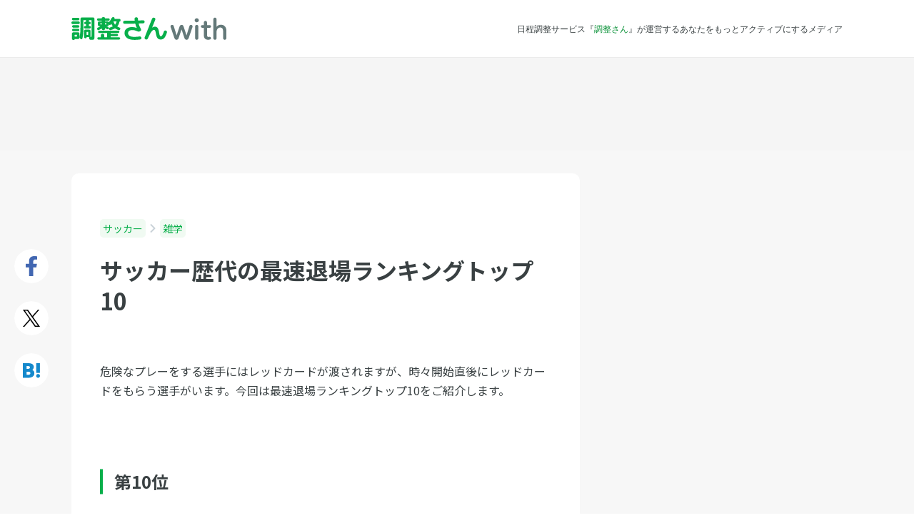

--- FILE ---
content_type: text/html; charset=UTF-8
request_url: https://chouseisan.com/l/post-4431/
body_size: 12426
content:
<!DOCTYPE html>
<html lang="ja">
<head>
	<meta charset="utf-8">
		<title>サッカー歴代の最速退場ランキングトップ10   | 調整さん</title>
	<meta name="description" content="危険なプレーをする選手にはレッドカードが渡されますが、時々開始直後にレッドカードをもらう選手がいます。今回は最速退場ランキングトップ10をご紹介します。

第10位
エルグリーテのGKピーター・アブラハムソン選手はペナルティエリアを大…">
	<meta name="keywords" content="サッカー,雑学,スケジュール調整,日程調整,出欠管理,出欠表,ツール,メール,無料">

	<meta http-equiv="X-UA-Compatible" content="IE=edge,chrome=1">
	<meta name="viewport" content="width=device-width, initial-scale=1.0,user-scalable=no">

	<link rel="preconnect" href="https://fonts.googleapis.com">
	<link rel="preconnect" href="https://fonts.gstatic.com" crossorigin>
	<link href="https://fonts.googleapis.com/css2?family=Noto+Sans+JP:wght@400;500;700&display=swap" rel="stylesheet">

	<!--	OGP-->
			<meta property="og:title" content="サッカー歴代の最速退場ランキングトップ10   | 調整さん">
			<meta property="og:description" content="危険なプレーをする選手にはレッドカードが渡されますが、時々開始直後にレッドカードをもらう選手がいます。今回は最速退場ランキングトップ10をご紹介します。

第10位
エルグリーテのGKピーター・アブラハムソン選手はペナルティエリアを大…">
			<meta property="og:site_name" content="調整さんwith - 日程調整サービスの『調整さん』が運営する新しいメディア">
			<meta property="og:type" content="article">
			<meta property="og:url" content="https://chouseisan.com/l/post-4431/">
			<meta property="og:app_id" content="468689003281672">
	
	<!-- Twitter Card -->
	<meta name="twitter:card" content="summary">
	<meta name="twitter:site" content="@chouseisan">

	<link rel="alternate" type="application/rss+xml" title="調整さん RSS Feed" href="https://chouseisan.com/l/feed/">
	<link rel="pingback" href="https://chouseisan.com/l/xmlrpc.php">

	<link rel="stylesheet" href="//maxcdn.bootstrapcdn.com/font-awesome/4.2.0/css/font-awesome.min.css">
	<link rel="stylesheet" href="https://with-asset.chouseisan.com/l/wp-content/themes/chouseisan/css/jquery/jquery-ui.css" media="all">

	<link rel="stylesheet" href="https://with-asset.chouseisan.com/l/wp-content/themes/chouseisan/css/webfont/style.css?1765343026" media="all">

			<link rel="stylesheet" href="https://with-asset.chouseisan.com/l/wp-content/themes/chouseisan/css/pc.css?1765343026" media="all">

	
	

	<!--[if lt IE 9]>
	<script src="https://with-asset.chouseisan.com/l/wp-content/themes/chouseisan/js/html5shiv.js" charst="UTF-8"></script>
	<script src="https://with-asset.chouseisan.com/l/wp-content/themes/chouseisan/js/css3-mediaqueries.js" charset="UTF-8"></script>
	<![endif]-->

	<script src="//ajax.googleapis.com/ajax/libs/jquery/1.11.1/jquery.min.js"></script>
	<script src="//ajax.googleapis.com/ajax/libs/jqueryui/1.10.4/jquery-ui.min.js"></script>
	<script src="//ajax.googleapis.com/ajax/libs/jqueryui/1.10.4/i18n/jquery-ui-i18n.min.js"></script>

			<!-- Google Tag Manager -->
		<script>(function(w,d,s,l,i){w[l]=w[l]||[];w[l].push({'gtm.start':
					new Date().getTime(),event:'gtm.js'});var f=d.getElementsByTagName(s)[0],
				j=d.createElement(s),dl=l!='dataLayer'?'&l='+l:'';j.async=true;j.src=
				'https://www.googletagmanager.com/gtm.js?id='+i+dl;f.parentNode.insertBefore(j,f);
			})(window,document,'script','dataLayer','GTM-WFR4ZK2');</script>
		<!-- End Google Tag Manager -->
				<script>
			(function (i, s, o, g, r, a, m) {
				i['GoogleAnalyticsObject'] = r;
				i[r] = i[r] || function () {
					(i[r].q = i[r].q || []).push(arguments)
				}, i[r].l = 1 * new Date();
				a = s.createElement(o),
					m = s.getElementsByTagName(o)[0];
				a.async = 1;
				a.src = g;
				m.parentNode.insertBefore(a, m)
			})(window, document, 'script', '//www.google-analytics.com/analytics.js', 'ga');
			ga('create', 'UA-799005-6', 'auto');

			// Optimizely Universal Analytics Integration
			window.optimizely = window.optimizely || [];
			window.optimizely.push("activateUniversalAnalytics");

			ga('send', 'pageview', {"dimension2": "サッカー", "dimension3": "雑学"});
		</script>
	    		<script src="https://www.googleoptimize.com/optimize.js?id=GTM-58TRRWW"></script>
	
	<meta name='robots' content='max-image-preview:large' />
	<style>img:is([sizes="auto" i], [sizes^="auto," i]) { contain-intrinsic-size: 3000px 1500px }</style>
	<script type="text/javascript" id="wpp-js" src="https://with-asset.chouseisan.com/l/wp-content/plugins/wordpress-popular-posts/assets/js/wpp.min.js?ver=7.3.6" data-sampling="0" data-sampling-rate="100" data-api-url="https://chouseisan.com/l/wp-json/wordpress-popular-posts" data-post-id="4431" data-token="28f649ccc2" data-lang="0" data-debug="0"></script>
<script type="text/javascript">
/* <![CDATA[ */
window._wpemojiSettings = {"baseUrl":"https:\/\/s.w.org\/images\/core\/emoji\/16.0.1\/72x72\/","ext":".png","svgUrl":"https:\/\/s.w.org\/images\/core\/emoji\/16.0.1\/svg\/","svgExt":".svg","source":{"concatemoji":"https:\/\/with-asset.chouseisan.com\/l\/wp-includes\/js\/wp-emoji-release.min.js?ver=6.8.3"}};
/*! This file is auto-generated */
!function(s,n){var o,i,e;function c(e){try{var t={supportTests:e,timestamp:(new Date).valueOf()};sessionStorage.setItem(o,JSON.stringify(t))}catch(e){}}function p(e,t,n){e.clearRect(0,0,e.canvas.width,e.canvas.height),e.fillText(t,0,0);var t=new Uint32Array(e.getImageData(0,0,e.canvas.width,e.canvas.height).data),a=(e.clearRect(0,0,e.canvas.width,e.canvas.height),e.fillText(n,0,0),new Uint32Array(e.getImageData(0,0,e.canvas.width,e.canvas.height).data));return t.every(function(e,t){return e===a[t]})}function u(e,t){e.clearRect(0,0,e.canvas.width,e.canvas.height),e.fillText(t,0,0);for(var n=e.getImageData(16,16,1,1),a=0;a<n.data.length;a++)if(0!==n.data[a])return!1;return!0}function f(e,t,n,a){switch(t){case"flag":return n(e,"\ud83c\udff3\ufe0f\u200d\u26a7\ufe0f","\ud83c\udff3\ufe0f\u200b\u26a7\ufe0f")?!1:!n(e,"\ud83c\udde8\ud83c\uddf6","\ud83c\udde8\u200b\ud83c\uddf6")&&!n(e,"\ud83c\udff4\udb40\udc67\udb40\udc62\udb40\udc65\udb40\udc6e\udb40\udc67\udb40\udc7f","\ud83c\udff4\u200b\udb40\udc67\u200b\udb40\udc62\u200b\udb40\udc65\u200b\udb40\udc6e\u200b\udb40\udc67\u200b\udb40\udc7f");case"emoji":return!a(e,"\ud83e\udedf")}return!1}function g(e,t,n,a){var r="undefined"!=typeof WorkerGlobalScope&&self instanceof WorkerGlobalScope?new OffscreenCanvas(300,150):s.createElement("canvas"),o=r.getContext("2d",{willReadFrequently:!0}),i=(o.textBaseline="top",o.font="600 32px Arial",{});return e.forEach(function(e){i[e]=t(o,e,n,a)}),i}function t(e){var t=s.createElement("script");t.src=e,t.defer=!0,s.head.appendChild(t)}"undefined"!=typeof Promise&&(o="wpEmojiSettingsSupports",i=["flag","emoji"],n.supports={everything:!0,everythingExceptFlag:!0},e=new Promise(function(e){s.addEventListener("DOMContentLoaded",e,{once:!0})}),new Promise(function(t){var n=function(){try{var e=JSON.parse(sessionStorage.getItem(o));if("object"==typeof e&&"number"==typeof e.timestamp&&(new Date).valueOf()<e.timestamp+604800&&"object"==typeof e.supportTests)return e.supportTests}catch(e){}return null}();if(!n){if("undefined"!=typeof Worker&&"undefined"!=typeof OffscreenCanvas&&"undefined"!=typeof URL&&URL.createObjectURL&&"undefined"!=typeof Blob)try{var e="postMessage("+g.toString()+"("+[JSON.stringify(i),f.toString(),p.toString(),u.toString()].join(",")+"));",a=new Blob([e],{type:"text/javascript"}),r=new Worker(URL.createObjectURL(a),{name:"wpTestEmojiSupports"});return void(r.onmessage=function(e){c(n=e.data),r.terminate(),t(n)})}catch(e){}c(n=g(i,f,p,u))}t(n)}).then(function(e){for(var t in e)n.supports[t]=e[t],n.supports.everything=n.supports.everything&&n.supports[t],"flag"!==t&&(n.supports.everythingExceptFlag=n.supports.everythingExceptFlag&&n.supports[t]);n.supports.everythingExceptFlag=n.supports.everythingExceptFlag&&!n.supports.flag,n.DOMReady=!1,n.readyCallback=function(){n.DOMReady=!0}}).then(function(){return e}).then(function(){var e;n.supports.everything||(n.readyCallback(),(e=n.source||{}).concatemoji?t(e.concatemoji):e.wpemoji&&e.twemoji&&(t(e.twemoji),t(e.wpemoji)))}))}((window,document),window._wpemojiSettings);
/* ]]> */
</script>
<style id='wp-emoji-styles-inline-css' type='text/css'>

	img.wp-smiley, img.emoji {
		display: inline !important;
		border: none !important;
		box-shadow: none !important;
		height: 1em !important;
		width: 1em !important;
		margin: 0 0.07em !important;
		vertical-align: -0.1em !important;
		background: none !important;
		padding: 0 !important;
	}
</style>
<link rel='stylesheet' id='wp-block-library-css' href='https://with-asset.chouseisan.com/l/wp-includes/css/dist/block-library/style.min.css?ver=6.8.3' type='text/css' media='all' />
<style id='classic-theme-styles-inline-css' type='text/css'>
/*! This file is auto-generated */
.wp-block-button__link{color:#fff;background-color:#32373c;border-radius:9999px;box-shadow:none;text-decoration:none;padding:calc(.667em + 2px) calc(1.333em + 2px);font-size:1.125em}.wp-block-file__button{background:#32373c;color:#fff;text-decoration:none}
</style>
<style id='global-styles-inline-css' type='text/css'>
:root{--wp--preset--aspect-ratio--square: 1;--wp--preset--aspect-ratio--4-3: 4/3;--wp--preset--aspect-ratio--3-4: 3/4;--wp--preset--aspect-ratio--3-2: 3/2;--wp--preset--aspect-ratio--2-3: 2/3;--wp--preset--aspect-ratio--16-9: 16/9;--wp--preset--aspect-ratio--9-16: 9/16;--wp--preset--color--black: #000000;--wp--preset--color--cyan-bluish-gray: #abb8c3;--wp--preset--color--white: #ffffff;--wp--preset--color--pale-pink: #f78da7;--wp--preset--color--vivid-red: #cf2e2e;--wp--preset--color--luminous-vivid-orange: #ff6900;--wp--preset--color--luminous-vivid-amber: #fcb900;--wp--preset--color--light-green-cyan: #7bdcb5;--wp--preset--color--vivid-green-cyan: #00d084;--wp--preset--color--pale-cyan-blue: #8ed1fc;--wp--preset--color--vivid-cyan-blue: #0693e3;--wp--preset--color--vivid-purple: #9b51e0;--wp--preset--gradient--vivid-cyan-blue-to-vivid-purple: linear-gradient(135deg,rgba(6,147,227,1) 0%,rgb(155,81,224) 100%);--wp--preset--gradient--light-green-cyan-to-vivid-green-cyan: linear-gradient(135deg,rgb(122,220,180) 0%,rgb(0,208,130) 100%);--wp--preset--gradient--luminous-vivid-amber-to-luminous-vivid-orange: linear-gradient(135deg,rgba(252,185,0,1) 0%,rgba(255,105,0,1) 100%);--wp--preset--gradient--luminous-vivid-orange-to-vivid-red: linear-gradient(135deg,rgba(255,105,0,1) 0%,rgb(207,46,46) 100%);--wp--preset--gradient--very-light-gray-to-cyan-bluish-gray: linear-gradient(135deg,rgb(238,238,238) 0%,rgb(169,184,195) 100%);--wp--preset--gradient--cool-to-warm-spectrum: linear-gradient(135deg,rgb(74,234,220) 0%,rgb(151,120,209) 20%,rgb(207,42,186) 40%,rgb(238,44,130) 60%,rgb(251,105,98) 80%,rgb(254,248,76) 100%);--wp--preset--gradient--blush-light-purple: linear-gradient(135deg,rgb(255,206,236) 0%,rgb(152,150,240) 100%);--wp--preset--gradient--blush-bordeaux: linear-gradient(135deg,rgb(254,205,165) 0%,rgb(254,45,45) 50%,rgb(107,0,62) 100%);--wp--preset--gradient--luminous-dusk: linear-gradient(135deg,rgb(255,203,112) 0%,rgb(199,81,192) 50%,rgb(65,88,208) 100%);--wp--preset--gradient--pale-ocean: linear-gradient(135deg,rgb(255,245,203) 0%,rgb(182,227,212) 50%,rgb(51,167,181) 100%);--wp--preset--gradient--electric-grass: linear-gradient(135deg,rgb(202,248,128) 0%,rgb(113,206,126) 100%);--wp--preset--gradient--midnight: linear-gradient(135deg,rgb(2,3,129) 0%,rgb(40,116,252) 100%);--wp--preset--font-size--small: 13px;--wp--preset--font-size--medium: 20px;--wp--preset--font-size--large: 36px;--wp--preset--font-size--x-large: 42px;--wp--preset--spacing--20: 0.44rem;--wp--preset--spacing--30: 0.67rem;--wp--preset--spacing--40: 1rem;--wp--preset--spacing--50: 1.5rem;--wp--preset--spacing--60: 2.25rem;--wp--preset--spacing--70: 3.38rem;--wp--preset--spacing--80: 5.06rem;--wp--preset--shadow--natural: 6px 6px 9px rgba(0, 0, 0, 0.2);--wp--preset--shadow--deep: 12px 12px 50px rgba(0, 0, 0, 0.4);--wp--preset--shadow--sharp: 6px 6px 0px rgba(0, 0, 0, 0.2);--wp--preset--shadow--outlined: 6px 6px 0px -3px rgba(255, 255, 255, 1), 6px 6px rgba(0, 0, 0, 1);--wp--preset--shadow--crisp: 6px 6px 0px rgba(0, 0, 0, 1);}:where(.is-layout-flex){gap: 0.5em;}:where(.is-layout-grid){gap: 0.5em;}body .is-layout-flex{display: flex;}.is-layout-flex{flex-wrap: wrap;align-items: center;}.is-layout-flex > :is(*, div){margin: 0;}body .is-layout-grid{display: grid;}.is-layout-grid > :is(*, div){margin: 0;}:where(.wp-block-columns.is-layout-flex){gap: 2em;}:where(.wp-block-columns.is-layout-grid){gap: 2em;}:where(.wp-block-post-template.is-layout-flex){gap: 1.25em;}:where(.wp-block-post-template.is-layout-grid){gap: 1.25em;}.has-black-color{color: var(--wp--preset--color--black) !important;}.has-cyan-bluish-gray-color{color: var(--wp--preset--color--cyan-bluish-gray) !important;}.has-white-color{color: var(--wp--preset--color--white) !important;}.has-pale-pink-color{color: var(--wp--preset--color--pale-pink) !important;}.has-vivid-red-color{color: var(--wp--preset--color--vivid-red) !important;}.has-luminous-vivid-orange-color{color: var(--wp--preset--color--luminous-vivid-orange) !important;}.has-luminous-vivid-amber-color{color: var(--wp--preset--color--luminous-vivid-amber) !important;}.has-light-green-cyan-color{color: var(--wp--preset--color--light-green-cyan) !important;}.has-vivid-green-cyan-color{color: var(--wp--preset--color--vivid-green-cyan) !important;}.has-pale-cyan-blue-color{color: var(--wp--preset--color--pale-cyan-blue) !important;}.has-vivid-cyan-blue-color{color: var(--wp--preset--color--vivid-cyan-blue) !important;}.has-vivid-purple-color{color: var(--wp--preset--color--vivid-purple) !important;}.has-black-background-color{background-color: var(--wp--preset--color--black) !important;}.has-cyan-bluish-gray-background-color{background-color: var(--wp--preset--color--cyan-bluish-gray) !important;}.has-white-background-color{background-color: var(--wp--preset--color--white) !important;}.has-pale-pink-background-color{background-color: var(--wp--preset--color--pale-pink) !important;}.has-vivid-red-background-color{background-color: var(--wp--preset--color--vivid-red) !important;}.has-luminous-vivid-orange-background-color{background-color: var(--wp--preset--color--luminous-vivid-orange) !important;}.has-luminous-vivid-amber-background-color{background-color: var(--wp--preset--color--luminous-vivid-amber) !important;}.has-light-green-cyan-background-color{background-color: var(--wp--preset--color--light-green-cyan) !important;}.has-vivid-green-cyan-background-color{background-color: var(--wp--preset--color--vivid-green-cyan) !important;}.has-pale-cyan-blue-background-color{background-color: var(--wp--preset--color--pale-cyan-blue) !important;}.has-vivid-cyan-blue-background-color{background-color: var(--wp--preset--color--vivid-cyan-blue) !important;}.has-vivid-purple-background-color{background-color: var(--wp--preset--color--vivid-purple) !important;}.has-black-border-color{border-color: var(--wp--preset--color--black) !important;}.has-cyan-bluish-gray-border-color{border-color: var(--wp--preset--color--cyan-bluish-gray) !important;}.has-white-border-color{border-color: var(--wp--preset--color--white) !important;}.has-pale-pink-border-color{border-color: var(--wp--preset--color--pale-pink) !important;}.has-vivid-red-border-color{border-color: var(--wp--preset--color--vivid-red) !important;}.has-luminous-vivid-orange-border-color{border-color: var(--wp--preset--color--luminous-vivid-orange) !important;}.has-luminous-vivid-amber-border-color{border-color: var(--wp--preset--color--luminous-vivid-amber) !important;}.has-light-green-cyan-border-color{border-color: var(--wp--preset--color--light-green-cyan) !important;}.has-vivid-green-cyan-border-color{border-color: var(--wp--preset--color--vivid-green-cyan) !important;}.has-pale-cyan-blue-border-color{border-color: var(--wp--preset--color--pale-cyan-blue) !important;}.has-vivid-cyan-blue-border-color{border-color: var(--wp--preset--color--vivid-cyan-blue) !important;}.has-vivid-purple-border-color{border-color: var(--wp--preset--color--vivid-purple) !important;}.has-vivid-cyan-blue-to-vivid-purple-gradient-background{background: var(--wp--preset--gradient--vivid-cyan-blue-to-vivid-purple) !important;}.has-light-green-cyan-to-vivid-green-cyan-gradient-background{background: var(--wp--preset--gradient--light-green-cyan-to-vivid-green-cyan) !important;}.has-luminous-vivid-amber-to-luminous-vivid-orange-gradient-background{background: var(--wp--preset--gradient--luminous-vivid-amber-to-luminous-vivid-orange) !important;}.has-luminous-vivid-orange-to-vivid-red-gradient-background{background: var(--wp--preset--gradient--luminous-vivid-orange-to-vivid-red) !important;}.has-very-light-gray-to-cyan-bluish-gray-gradient-background{background: var(--wp--preset--gradient--very-light-gray-to-cyan-bluish-gray) !important;}.has-cool-to-warm-spectrum-gradient-background{background: var(--wp--preset--gradient--cool-to-warm-spectrum) !important;}.has-blush-light-purple-gradient-background{background: var(--wp--preset--gradient--blush-light-purple) !important;}.has-blush-bordeaux-gradient-background{background: var(--wp--preset--gradient--blush-bordeaux) !important;}.has-luminous-dusk-gradient-background{background: var(--wp--preset--gradient--luminous-dusk) !important;}.has-pale-ocean-gradient-background{background: var(--wp--preset--gradient--pale-ocean) !important;}.has-electric-grass-gradient-background{background: var(--wp--preset--gradient--electric-grass) !important;}.has-midnight-gradient-background{background: var(--wp--preset--gradient--midnight) !important;}.has-small-font-size{font-size: var(--wp--preset--font-size--small) !important;}.has-medium-font-size{font-size: var(--wp--preset--font-size--medium) !important;}.has-large-font-size{font-size: var(--wp--preset--font-size--large) !important;}.has-x-large-font-size{font-size: var(--wp--preset--font-size--x-large) !important;}
:where(.wp-block-post-template.is-layout-flex){gap: 1.25em;}:where(.wp-block-post-template.is-layout-grid){gap: 1.25em;}
:where(.wp-block-columns.is-layout-flex){gap: 2em;}:where(.wp-block-columns.is-layout-grid){gap: 2em;}
:root :where(.wp-block-pullquote){font-size: 1.5em;line-height: 1.6;}
</style>
<link rel='stylesheet' id='toc-screen-css' href='https://with-asset.chouseisan.com/l/wp-content/plugins/table-of-contents-plus/screen.min.css?ver=2411.1' type='text/css' media='all' />
<link rel='stylesheet' id='wordpress-popular-posts-css-css' href='https://with-asset.chouseisan.com/l/wp-content/plugins/wordpress-popular-posts/assets/css/wpp.css?ver=7.3.6' type='text/css' media='all' />
<script type="text/javascript" src="https://with-asset.chouseisan.com/l/wp-includes/js/jquery/jquery.min.js?ver=3.7.1" id="jquery-core-js"></script>
<script type="text/javascript" src="https://with-asset.chouseisan.com/l/wp-includes/js/jquery/jquery-migrate.min.js?ver=3.4.1" id="jquery-migrate-js"></script>
<link rel="https://api.w.org/" href="https://chouseisan.com/l/wp-json/" /><link rel="alternate" title="JSON" type="application/json" href="https://chouseisan.com/l/wp-json/wp/v2/posts/4431" /><link rel="canonical" href="https://chouseisan.com/l/post-4431/" />
<link rel='shortlink' href='https://chouseisan.com/l/?p=4431' />
<link rel="alternate" title="oEmbed (JSON)" type="application/json+oembed" href="https://chouseisan.com/l/wp-json/oembed/1.0/embed?url=https%3A%2F%2Fchouseisan.com%2Fl%2Fpost-4431%2F" />
<link rel="alternate" title="oEmbed (XML)" type="text/xml+oembed" href="https://chouseisan.com/l/wp-json/oembed/1.0/embed?url=https%3A%2F%2Fchouseisan.com%2Fl%2Fpost-4431%2F&#038;format=xml" />
                <script>
                    var ajaxUrl = 'https://chouseisan.com/l/wp-admin/admin-ajax.php';
                </script>
                    <style id="wpp-loading-animation-styles">@-webkit-keyframes bgslide{from{background-position-x:0}to{background-position-x:-200%}}@keyframes bgslide{from{background-position-x:0}to{background-position-x:-200%}}.wpp-widget-block-placeholder,.wpp-shortcode-placeholder{margin:0 auto;width:60px;height:3px;background:#dd3737;background:linear-gradient(90deg,#dd3737 0%,#571313 10%,#dd3737 100%);background-size:200% auto;border-radius:3px;-webkit-animation:bgslide 1s infinite linear;animation:bgslide 1s infinite linear}</style>
            
		<script async src="https://securepubads.g.doubleclick.net/tag/js/gpt.js"></script>
			<!-- 自社GAMの広告タグここから -->
		<script>
			window.googletag = window.googletag || {cmd: []};
			googletag.cmd.push(function() {
								googletag.defineSlot('/21829358357/p_chouseisanwith_728x90_headerchokka', [[728,90],[970,90]], 'div-gpt-ad-1602659802175-0').addService(googletag.pubads());
				googletag.defineSlot('/21829358357/p_chouseisanwith_300x250_sidebarjoubu', [[300,250],[336,280]], 'div-gpt-ad-1602659993526-0').addService(googletag.pubads());
				googletag.defineSlot('/21829358357/p_chouseisanwith_970x250_saikabu', [[970,250],[970,90]], 'div-gpt-ad-1602659727708-0').addService(googletag.pubads());
				googletag.defineSlot('/21829358357/p_chouseisanwith_300x250_honbunshita-hidari', [[300,250],[336,280]], 'div-gpt-ad-1602660146165-0').addService(googletag.pubads());
				googletag.defineSlot('/21829358357/p_chouseisanwith_300x250_honbunshita-migi', [[300,250],[336,280]], 'div-gpt-ad-1602660076839-0').addService(googletag.pubads());
				googletag.defineSlot('/21829358357/p_chouseisanwith_300x250_sidebarmiddle', [[300,250],[336,280]], 'div-gpt-ad-1602659912212-0').addService(googletag.pubads());
								googletag.pubads().enableSingleRequest();
				googletag.enableServices();
			});
		</script>
		<!-- 自社GAMの広告タグここまで -->
	
	<!-- Geniee Wrapper Head Tag ここから -->
	<script>
		window.gnshbrequest = window.gnshbrequest || {cmd:[]};
		window.gnshbrequest.cmd.push(function(){
			window.gnshbrequest.registerPassback("1331854");
			window.gnshbrequest.registerPassback("1498823");
			window.gnshbrequest.registerPassback("1502648");
			window.gnshbrequest.registerPassback("1573433");
			window.gnshbrequest.registerPassback("1575453");
			window.gnshbrequest.forceInternalRequest();
		});
	</script>
	<script async src="https://cpt.geniee.jp/hb/v1/117399/141/wrapper.min.js"></script>
	<!-- Geniee Wrapper Head Tag ここまで -->
    <!-- アイモバイル系タグここから -->
<!--	<script async src="https://securepubads.g.doubleclick.net/tag/js/gpt.js"></script>-->
	<script>
		window.googletag = window.googletag || {cmd: []};
		googletag.cmd.push(function() {
			googletag.defineSlot('/9176203/1656907', [[336, 280], 'fluid', [300, 250]], 'div-gpt-ad-1563959976423-0')
				.defineSizeMapping(googletag.sizeMapping()
					.addSize([360, 0], [[336, 280],'fluid'])
					.addSize([320, 0], [[300, 250],'fluid'])
					.build())
				.addService(googletag.pubads());
			googletag.defineSlot('/9176203/1656908', ['fluid', [320, 100]], 'div-gpt-ad-1563960956456-0').addService(googletag.pubads());
			googletag.defineSlot('/9176203/1656909', ['fluid', [320, 50]], 'div-gpt-ad-1563960016953-0').addService(googletag.pubads());
			googletag.pubads().enableSingleRequest();
			googletag.enableServices();
		});
	</script>
	<!-- アイモバイル系タグここまで -->

	<script type="text/javascript" src="//js.gsspcln.jp/o/7477/a117399.js" async></script>
	<script type="text/javascript">!function (o) {
			o.gnsmod = o.gnsmod || {}, o.googletag = o.googletag || {}, googletag.cmd = googletag.cmd || [], googletag.cmd.push(function () {
				googletag.pubads().disableInitialLoad()
			}), gnsmod.refresh = function () {
				gnsmod.refreshCalled || (gnsmod.refreshCalled = !0, googletag.cmd.push(function () {
					googletag.pubads().refresh()
				}))
			}, setTimeout(function () {
				gnsmod.refresh("timeout")
			}, 5e3)
		}(window);
	</script>
</head>

<body class="wp-singular post-template-default single single-post postid-4431 single-format-standard wp-theme-chouseisan">
<!-- Google Tag Manager (noscript) -->
<noscript><iframe src="https://www.googletagmanager.com/ns.html?id=GTM-WFR4ZK2"
                  height="0" width="0" style="display:none;visibility:hidden"></iframe></noscript>
<!-- End Google Tag Manager (noscript) -->

<!--Facebook----------------------------------------------------->
<script>
	window.fbAsyncInit = function () {
		FB.init({
			appId: '289463101401424',
			xfbml: true,
			version: 'v2.6'
		});
	};

	(function (d, s, id) {
		var js, fjs = d.getElementsByTagName(s)[0];
		if (d.getElementById(id)) {
			return;
		}
		js = d.createElement(s);
		js.id = id;
		js.src = "//connect.facebook.net/en_US/sdk.js";
		fjs.parentNode.insertBefore(js, fjs);
	}(document, 'script', 'facebook-jssdk'));
</script>

<div id="fb-root"></div>
<script>(function (d, s, id) {
		var js, fjs = d.getElementsByTagName(s)[0];
		if (d.getElementById(id)) return;
		js = d.createElement(s);
		js.id = id;
		js.src = "//connect.facebook.net/ja_JP/sdk.js#xfbml=1&version=v2.6&appId=289463101401424";
		fjs.parentNode.insertBefore(js, fjs);
	}(document, 'script', 'facebook-jssdk'));</script>

<header id="header_pc" class="header header-post soccer post-4431 post type-post status-publish format-standard hentry category-soccer category--soccer">
	<div class="header-inner-div">
		<div class="logo-div">
							<a href="https://chouseisan.com/l" title="調整さんwith">
					<img class="logo-img" src="https://with-asset.chouseisan.com/l/wp-content/themes/chouseisan/images/common/pc_sp/logo/logo_chouseisanwith-2.svg" alt="調整さんwith">
				</a>
					</div>
		<div class="catch-text-div">
										<p>日程調整サービス『<a href="/">調整さん</a>』が運営するあなたをもっとアクティブにするメディア</p>
					</div>
			</div>
</header>

	<script>
		$("body").addClass("soccer");
		$("body").addClass("red");
	</script>

	<div id="single_pc">
					<div class="post-top-ad-div">
				<!-- /21829358357/p_chouseisanwith_728x90_headerchokka -->
				<div id='div-gpt-ad-1602659802175-0' style='min-width: 728px; min-height: 90px;'>
					<script>
						googletag.cmd.push(function () {
							googletag.display('div-gpt-ad-1602659802175-0');
						});
					</script>
				</div>
			</div>
		
									<main class="main-content-main">

					<div class="main-content-inner clearfix">
						<div class="social-button-container">
							<ul class="social-button-ul clearfix">
								<li class="social-button-li facebook-button-li">
									<a
											class="btn"
											href="http://www.facebook.com/share.php?u=chouseisan.com/l/post-4431/?sns=fb"
											onclick="window.open(this.href, 'FBwindow', 'width=650, height=450, menubar=no, toolbar=no, scrollbars=yes'); return false;"
									>
									</a>
								</li>
								<li class="social-button-li twitter-button-li">
									<a
											class="btn"
											href="http://twitter.com/share?url=chouseisan.com/l/post-4431/?sns=tw&text=サッカー歴代の最速退場ランキングトップ10 ｜ 調整さん chouseisan.com/l/post-4431/?sns=tw"
											target="_blank">
									</a>
								</li>
								<li class="social-button-li hatebu-button-li">
									<a
											class="btn"
											href="https://b.hatena.ne.jp/entry/panel/?url=https://chouseisan.com/l/post-4431/&btitle=サッカー歴代の最速退場ランキングトップ10 ｜ 調整さん chouseisan.com/l/post-4431/"
											target="_blank">
									</a>
								</li>
							</ul>
						</div>

						<section class="post-content-section">

							<ul class="post-breadcrumb-ul clearfix">
																	<li>
										<a href="https://chouseisan.com/l/category/soccer/" itemprop="url">
											サッカー										</a>
									</li>
									<img class="icon"
									     src="https://with-asset.chouseisan.com/l/wp-content/themes/chouseisan/images/common/angle_right.svg">
																	<li>
										<a href="https://chouseisan.com/l/category/soccer/%e9%9b%91%e5%ad%a6-soccer/" itemprop="url">
											雑学										</a>
									</li>
									<img class="icon"
									     src="https://with-asset.chouseisan.com/l/wp-content/themes/chouseisan/images/common/angle_right.svg">
															</ul>

							<div class="post-meta-div">
								<div class="content-inner-div">
																		<h1 class="post-title-h1">
										サッカー歴代の最速退場ランキングトップ10									</h1>
								</div>
							</div>

							<div class="post-div">
								
								
								<div class="post-thumbnail-div">
																										</div>

								<div class="post-content-div">
									<p>危険なプレーをする選手にはレッドカードが渡されますが、時々開始直後にレッドカードをもらう選手がいます。今回は最速退場ランキングトップ10をご紹介します。</p>
<h2>第10位</h2>
<p>エルグリーテのGKピーター・アブラハムソン選手はペナルティエリアを大きく飛び出し両手でパンチングし44秒で退場。</p>
<h2>第9位</h2>
<p>ラピッズのGKジョー・ナスコ選手は34秒で退場。</p>
<h2>第8位</h2>
<p>PSVのイェトロ・ウィレムス選手が30秒で退場。しかしこれは主審が過ちだったと認め後に取り消されました。</p>
<h2>第7位</h2>
<p>パース・グローリーのルベン・ザドコビッチ選手は途中出場して17秒で退場。</p>
<h2>第6位</h2>
<p>エブスフリート・ユナイテッドFCのGKエドワーズは選手を倒して10秒で退場。</p>
<h2>第5位</h2>
<p>ボローニャのジウセッペ・ロレンソ選手が相手を殴って10秒で退場。</p>
<h2>第4位</h2>
<p>東京ヴェルディの菅原智選手が相手を手で倒して9秒で退場。Jリーグ最速の記録です。</p>
<h2>第3位</h2>
<p>グリファダのセルジュ・ジエフア選手が7秒で退場。それも途中出場の7秒後にピッチを去っています。</p>
<h2>第2位</h2>
<p>チッペナム・タウンのデビッド・プラット選手が相手を突き飛ばして3秒で退場。</p>
<h2>第1位</h2>
<p>クロスファームパーク・セルティックというアマチュアクラブのリー・トッド選手が2秒で退場。たった2秒で一体何をやったんでしょうね。これを上回る記録は多分出ないのではないでしょうか。</p>
<h2>まとめ</h2>
<p>トップ10が全て1分以内というのには驚きました。キックオフ直後も驚きますが、途中出場ですぐにレッドカードというのには笑ってしまいますね。皆さんはこういうプレーをしないように気をつけましょう。</p>
<p><iframe title="東京ヴェルディ　菅原智　世界最速退場" width="500" height="375" src="https://www.youtube.com/embed/mBsXwmaTbvg?feature=oembed" frameborder="0" allow="accelerometer; autoplay; clipboard-write; encrypted-media; gyroscope; picture-in-picture; web-share" referrerpolicy="strict-origin-when-cross-origin" allowfullscreen></iframe></p>

																										</div>

								<div class="post-content-div tag-post-div">
									
																	</div>

																	<div class="pc-article-middle-ad-div clearfix">
										<div id="post_pc_center_middle_left_ad_div" class="left-ad-div">
											<!-- /21829358357/p_chouseisanwith_300x250_honbunshita-hidari -->
											<div id='div-gpt-ad-1602660146165-0'
											     style='min-width: 300px; min-height: 250px; max-width: 300px; max-height: 250px;'>
												<script>
													googletag.cmd.push(function () {
														googletag.display('div-gpt-ad-1602660146165-0');
													});
												</script>
											</div>
										</div>
										<div id="post_pc_center_middle_right_ad_div" class="right-ad-div">
											<!-- /21829358357/p_chouseisanwith_300x250_honbunshita-migi -->
											<div id='div-gpt-ad-1602660076839-0'
											     style='min-width: 300px; min-height: 250px; max-width: 300px; max-height: 250px;'>
												<script>
													googletag.cmd.push(function () {
														googletag.display('div-gpt-ad-1602660076839-0');
													});
												</script>
											</div>
										</div>
									</div>
								
																		<div class="relation-post-div">
		<div class="section-title-div">
			<h2>この記事を読んだ方はこんな記事も読んでいます</h2>
		</div>
		<ul class="relation-post-ul clearfix">
							<a href="https://chouseisan.com/l/post-91802/" title="サッカーのリベロってなに？センターバックと何がちがうの？" class="relation-post-wrap">
					<li class="relation-post-li clearfix">
						<div class="post-thumb-div">
															<img width="158" height="105" src="https://with-asset.chouseisan.com/uploads/2016/01/17004914/pHBtnu2rpNaly7ljUQ2lIkQIZZCrKwm7UHVYgC4B-158x105.jpeg" class="attachment-custom-thumb-size size-custom-thumb-size wp-post-image" alt="サッカーのリベロってなに？センターバックと何がちがうの？" decoding="async" />													</div>

						<div class="relation-post-category-contents">
							<h5 class="sub-article-title-h5">
								サッカーのリベロってなに？センターバックと何がちがうの？							</h5>
							<ul class="relation-post-category-ul clearfix">
																	<li class="relation-post-category-li">
										<div class="relation-post-category-label">
																		<span>
																			サッカー																		</span>
										</div>
									</li>
																	<li class="relation-post-category-li">
										<div class="relation-post-category-label">
																		<span>
																			ルール																		</span>
										</div>
									</li>
															</ul>
						</div>
					</li>
				</a>
							<a href="https://chouseisan.com/l/post-116519/" title="サッカーにも八百長って存在するの？" class="relation-post-wrap">
					<li class="relation-post-li clearfix">
						<div class="post-thumb-div">
															<img width="158" height="105" src="https://with-asset.chouseisan.com/uploads/2018/07/22160239/Trb4nRLSy2SAFMVBwBVagqY4sdSKMMnghKIxGYrc-158x105.jpeg" class="attachment-custom-thumb-size size-custom-thumb-size wp-post-image" alt="" decoding="async" />													</div>

						<div class="relation-post-category-contents">
							<h5 class="sub-article-title-h5">
								サッカーにも八百長って存在するの？							</h5>
							<ul class="relation-post-category-ul clearfix">
																	<li class="relation-post-category-li">
										<div class="relation-post-category-label">
																		<span>
																			サッカー																		</span>
										</div>
									</li>
																	<li class="relation-post-category-li">
										<div class="relation-post-category-label">
																		<span>
																			雑学																		</span>
										</div>
									</li>
															</ul>
						</div>
					</li>
				</a>
							<a href="https://chouseisan.com/l/post-4107/" title="サッカータイツの色にルールってあるの？" class="relation-post-wrap">
					<li class="relation-post-li clearfix">
						<div class="post-thumb-div">
															<img src="https://with-asset.chouseisan.com/l/wp-content/themes/chouseisan/images/no-img-ver2.png"
								     alt="no image" title="no image" width="100" height="100">
													</div>

						<div class="relation-post-category-contents">
							<h5 class="sub-article-title-h5">
								サッカータイツの色にルールってあるの？							</h5>
							<ul class="relation-post-category-ul clearfix">
																	<li class="relation-post-category-li">
										<div class="relation-post-category-label">
																		<span>
																			サッカー																		</span>
										</div>
									</li>
																	<li class="relation-post-category-li">
										<div class="relation-post-category-label">
																		<span>
																			雑学																		</span>
										</div>
									</li>
															</ul>
						</div>
					</li>
				</a>
							<a href="https://chouseisan.com/l/post-57833/" title="サッカー豆知識～あまり知られていない「アンカー」ってどんなポジション?～" class="relation-post-wrap">
					<li class="relation-post-li clearfix">
						<div class="post-thumb-div">
															<img src="https://with-asset.chouseisan.com/l/wp-content/themes/chouseisan/images/no-img-ver2.png"
								     alt="no image" title="no image" width="100" height="100">
													</div>

						<div class="relation-post-category-contents">
							<h5 class="sub-article-title-h5">
								サッカー豆知識～あまり知られていない「アンカー」ってどんなポジション?～							</h5>
							<ul class="relation-post-category-ul clearfix">
																	<li class="relation-post-category-li">
										<div class="relation-post-category-label">
																		<span>
																			サッカー																		</span>
										</div>
									</li>
																	<li class="relation-post-category-li">
										<div class="relation-post-category-label">
																		<span>
																			雑学																		</span>
										</div>
									</li>
															</ul>
						</div>
					</li>
				</a>
					</ul>
	</div>
																								</div>
						</section>
						
<div id="sidebar_pc" class="right-content-div">

			
<div id="post_pc_header_ad_div" class="right-ad-div">
			<!-- /21829358357/p_chouseisanwith_300x250_sidebarjoubu -->
		<div id='div-gpt-ad-1602659993526-0' style='min-width: 300px; min-height: 250px;'>
			<script>
				googletag.cmd.push(function () {
					googletag.display('div-gpt-ad-1602659993526-0');
				});
			</script>
		</div>
	</div>
			<div id="post_pc_middle_ad_div" class="right-ad-div">
		<!-- /21829358357/p_chouseisanwith_300x250_sidebarmiddle -->
		<div id='div-gpt-ad-1602659912212-0' style='min-width: 300px; min-height: 250px;'>
			<script>
				googletag.cmd.push(function() { googletag.display('div-gpt-ad-1602659912212-0'); });
			</script>
		</div>
	</div>
		<!--おすすめサービス-->
<section class="recommend-service-section clearfix">
	<div class="section-title-div">
		<h2>おすすめサービス</h2>
	</div>
	<ul class="recommend-service-ul">
		<li class="recommend-service-ul__timerex">
			<a href="https://timerex.net/?utm_source=chouseisan_with&utm_medium=referral&utm_content=sidebar_top_banner&utm_campaign=chouseisan_with_sidebar" target="_blank">
				<img src="https://with-asset.chouseisan.com/l/wp-content/themes/chouseisan/images/common/ad_banner/timerex_pr_300_250@2x.png" alt="日程調整自動化サービス「TimeRex（タイムレックス）」">
			</a>
		</li>
					<li>
				<a href="/business?utm_source=chouseisan_with&utm_medium=referral&utm_content=sidebar_banner&utm_campaign=chouseisan_with_sidebar" target="_blank">
					<img src="https://with-asset.chouseisan.com/l/wp-content/themes/chouseisan/images/common/ad_banner/img_common_chouseisan_business_pr_300_120@2x.png" alt="法人向け日程調整サービス「調整さんビジネス」" width="300" height="120">
				</a>
			</li>
			<li class="recommend-service-ul__chouseisan">
				<a href="/?utm_source=chouseisan_with&utm_medium=referral&utm_content=sidebar_banner&utm_campaign=chouseisan_with_sidebar" target="_blank">
					<img src="https://with-asset.chouseisan.com/l/wp-content/themes/chouseisan/images/common/ad_banner/img_common_chouseisan-300x120@2x.png" alt="イベントなどの日程調整ツール『調整さん』">
				</a>
			</li>
			</ul>
</section>
								<div class="side-contents">
	<section class="ranking-section clearfix">
		<div class="title-div">
			<h2>人気記事ランキング</h2>
		</div>
					<div class="section-contents-div">
				<ul>
										
												<li>
							<a href="https://chouseisan.com/l/post-116953/"
							   title="これが全部！？無料で見るサッカー配信サイト">
								<div class="post-list-wrap">
									<div class="post-list-left-wrap">
										<div>
																							<img class="logo-img"
												     src="https://with-asset.chouseisan.com/l/wp-content/themes/chouseisan/images/1_ranking_icon.svg">
																					</div>
										<div class="side-thumb">
																							<img width="1920" height="1280" src="https://with-asset.chouseisan.com/uploads/2018/07/22163601/FAj03Xf19jndx5yniRIzW1pNN8039IYKR62uHffc.jpeg" class="attachment-thumb100 size-thumb100 wp-post-image" alt="" decoding="async" loading="lazy" />																					</div>
									</div>
									<div>
										<div class="side-title">これが全部！？無料で見るサッカー配信サイト</div>
										<div class="side-category">
																							<div class="category-label">
													サッカー												</div>
																							<div class="category-label">
													雑学												</div>
																					</div>
									</div>
								</div>
							</a>
						</li>

					
												<li>
							<a href="https://chouseisan.com/l/post-116917/"
							   title="今さら聞けない…サッカー用語「ボランチ」とは、一体なんだ！？">
								<div class="post-list-wrap">
									<div class="post-list-left-wrap">
										<div>
																							<img class="logo-img"
												     src="https://with-asset.chouseisan.com/l/wp-content/themes/chouseisan/images/2_ranking_icon.svg">
																					</div>
										<div class="side-thumb">
																							<img width="1920" height="1516" src="https://with-asset.chouseisan.com/uploads/2018/07/22163313/LqTZmeH4lOYRebkfUzjbN4gjZvmhUZ6lPu6LLrMx.jpeg" class="attachment-thumb100 size-thumb100 wp-post-image" alt="" decoding="async" loading="lazy" />																					</div>
									</div>
									<div>
										<div class="side-title">今さら聞けない…サッカー用語「ボランチ」とは、一体なんだ！？</div>
										<div class="side-category">
																							<div class="category-label">
													サッカー												</div>
																							<div class="category-label">
													雑学												</div>
																					</div>
									</div>
								</div>
							</a>
						</li>

					
												<li>
							<a href="https://chouseisan.com/l/post-52349/"
							   title="サッカーの背番号とその意味！意味を知ってもっとサッカーを楽しもう！">
								<div class="post-list-wrap">
									<div class="post-list-left-wrap">
										<div>
																							<img class="logo-img"
												     src="https://with-asset.chouseisan.com/l/wp-content/themes/chouseisan/images/3_ranking_icon.svg">
																					</div>
										<div class="side-thumb">
																							<img width="1920" height="1272" src="https://with-asset.chouseisan.com/uploads/2015/06/21113916/28aec0b746094309572ce7fb6b618fb4_m.jpg" class="attachment-thumb100 size-thumb100 wp-post-image" alt="サッカーの背番号とその意味！意味を知ってもっとサッカーを楽しもう！" decoding="async" loading="lazy" />																					</div>
									</div>
									<div>
										<div class="side-title">サッカーの背番号とその意味！意味を知ってもっとサッカーを楽しもう！</div>
										<div class="side-category">
																							<div class="category-label">
													サッカー												</div>
																							<div class="category-label">
													雑学												</div>
																					</div>
									</div>
								</div>
							</a>
						</li>

					
												<li>
							<a href="https://chouseisan.com/l/post-4528/"
							   title="サッカー歴代の最速シュートランキングトップ10">
								<div class="post-list-wrap">
									<div class="post-list-left-wrap">
										<div>
																							<div class="ranking-number-wrap">
													<span class="ranking-number">4</span>
												</div>
																					</div>
										<div class="side-thumb">
																							<img width="1920" height="1280" src="https://with-asset.chouseisan.com/uploads/2015/02/07090807/5bdc82857d1d5f7aecea9283a8a43c75_m.jpg" class="attachment-thumb100 size-thumb100 wp-post-image" alt="サッカー歴代の最速シュートランキングトップ10" decoding="async" loading="lazy" />																					</div>
									</div>
									<div>
										<div class="side-title">サッカー歴代の最速シュートランキングトップ10</div>
										<div class="side-category">
																							<div class="category-label">
													サッカー												</div>
																							<div class="category-label">
													雑学												</div>
																					</div>
									</div>
								</div>
							</a>
						</li>

					
												<li>
							<a href="https://chouseisan.com/l/post-61031/"
							   title="スポーツ雑学～サッカーと野球どっちが競技人口多いの?～">
								<div class="post-list-wrap">
									<div class="post-list-left-wrap">
										<div>
																							<div class="ranking-number-wrap">
													<span class="ranking-number">5</span>
												</div>
																					</div>
										<div class="side-thumb">
																							<img width="1920" height="1280" src="https://with-asset.chouseisan.com/uploads/2015/07/30212708/2f0905ba9dd5d80213f6fe9c5304d836_m.jpg" class="attachment-thumb100 size-thumb100 wp-post-image" alt="スポーツ雑学～サッカーと野球どっちが競技人口多いの?～" decoding="async" loading="lazy" />																					</div>
									</div>
									<div>
										<div class="side-title">スポーツ雑学～サッカーと野球どっちが競技人口多いの?～</div>
										<div class="side-category">
																							<div class="category-label">
													サッカー												</div>
																							<div class="category-label">
													雑学												</div>
																					</div>
									</div>
								</div>
							</a>
						</li>

									</ul>
			</div>
			</section>
	</div>

			
	</div>					</div>
				</main>

									<div id="post_pc_bottom_ad_div" class="bottom-ad-div">
						<div class="bottom-ad-inner-div">
							<!-- /21829358357/p_chouseisanwith_970x250_saikabu -->
							<div id='div-gpt-ad-1602659727708-0'>
								<script>
									googletag.cmd.push(function () {
										googletag.display('div-gpt-ad-1602659727708-0');
									});
								</script>
							</div>
						</div>
					</div>
				
										</div>

<footer>
		<div class="footer-bottom-div">
		<div class="footer-inner-div">
			<div class="recruit-logo-div">
				<a href="https://mixtend.com/?utm_source=chouseisanwith&utm_medium=referral&utm_content=footer_logo">
					<img class="logo-img" src="https://with-asset.chouseisan.com/l/wp-content/themes/chouseisan/images/common/pc_sp/logo/logo_mixtend.svg" alt="ミクステンド株式会社">
				</a>
			</div>
			<ul class="footer-link-ul">
				<a class="messenger_launcher" href="https://help.chouseisan.com">
					<li>お問い合わせ</li>
				</a>
				<a href="/about/advertisement">
					<li>広告掲載について</li>
				</a>
				<a href="/">
					<li>調整さんについて</li>
				</a>
			</ul>
		</div>
	</div>
</footer>

<script type="speculationrules">
{"prefetch":[{"source":"document","where":{"and":[{"href_matches":"\/l\/*"},{"not":{"href_matches":["\/l\/wp-*.php","\/l\/wp-admin\/*","\/l\/wp-content\/uploads\/*","\/l\/wp-content\/*","\/l\/wp-content\/plugins\/*","\/l\/wp-content\/themes\/chouseisan\/*","\/l\/*\\?(.+)"]}},{"not":{"selector_matches":"a[rel~=\"nofollow\"]"}},{"not":{"selector_matches":".no-prefetch, .no-prefetch a"}}]},"eagerness":"conservative"}]}
</script>
<script type="text/javascript" id="toc-front-js-extra">
/* <![CDATA[ */
var tocplus = {"visibility_show":"show","visibility_hide":"hide","width":"Auto"};
/* ]]> */
</script>
<script type="text/javascript" src="https://with-asset.chouseisan.com/l/wp-content/plugins/table-of-contents-plus/front.min.js?ver=2411.1" id="toc-front-js"></script>

<script src="https://with-asset.chouseisan.com/l/wp-content/themes/chouseisan/js/script.js"></script>

	<script src="https://with-asset.chouseisan.com/l/wp-content/themes/chouseisan/js/common_pc.js"></script>

<!--[if lte IE 8]>
<script type="text/javascript">
	$('.submit-btn input[type="submit"]').css({"background-image": "none"});
</script>
<![endif]-->
<script>!function (d, s, id) {
		var js, fjs = d.getElementsByTagName(s)[0];
		if (!d.getElementById(id)) {
			js = d.createElement(s);
			js.id = id;
			js.src = "//platform.twitter.com/widgets.js";
			fjs.parentNode.insertBefore(js, fjs);
		}
	}(document, "script", "twitter-wjs");</script>
<script>window.___gcfg = {lang: 'ja'};
	(function () {
		var po = document.createElement('script');
		po.type = 'text/javascript';
		po.async = true;
		po.src = 'https://apis.google.com/js/platform.js';
		var s = document.getElementsByTagName('script')[0];
		s.parentNode.insertBefore(po, s);
	})();</script>
<!-- Facebook -->
<div id="fb-root"></div>
<script>(function (d, s, id) {
		var js, fjs = d.getElementsByTagName(s)[0];
		if (d.getElementById(id)) return;
		js = d.createElement(s);
		js.id = id;
		js.async = true;
		js.src = "//connect.facebook.net/ja_JP/sdk.js#xfbml=1&appId=468689003281672&version=v2.0";
		fjs.parentNode.insertBefore(js, fjs);
	}(document, 'script', 'facebook-jssdk'));</script>

<!-- Liercoタグ -->
<script type="text/javascript" src="//tm.r-ad.ne.jp/125/default.js" charset="utf-8"></script>

<script>
	window.intercomSettings = {
		api_base: "https://api-iam.intercom.io",
		app_id: "l4udhoct",
		custom_launcher_selector:'.messenger_launcher',
		hide_default_launcher: true,
	};
</script>
<script>
	// We pre-filled your app ID in the widget URL: 'https://widget.intercom.io/widget/l4udhoct'
	(function(){var w=window;var ic=w.Intercom;if(typeof ic==="function"){ic('reattach_activator');ic('update',w.intercomSettings);}else{var d=document;var i=function(){i.c(arguments);};i.q=[];i.c=function(args){i.q.push(args);};w.Intercom=i;var l=function(){var s=d.createElement('script');s.type='text/javascript';s.async=true;s.src='https://widget.intercom.io/widget/l4udhoct';var x=d.getElementsByTagName('script')[0];x.parentNode.insertBefore(s,x);};if(document.readyState==='complete'){l();}else if(w.attachEvent){w.attachEvent('onload',l);}else{w.addEventListener('load',l,false);}}})();
</script>
</body>
</html>
<!-- Geniee Wrapper Body Tag 1601645 -->
<div data-cptid="1601645" style="display: block;">
	<script>
		window.gnshbrequest.cmd.push(function() {
			window.gnshbrequest.applyPassback("1601645", "[data-cptid='1601645']");
		});
	</script>
</div>
<!-- /Geniee Wrapper Body Tag 1601645 -->


--- FILE ---
content_type: text/html; charset=utf-8
request_url: https://www.google.com/recaptcha/api2/aframe
body_size: 182
content:
<!DOCTYPE HTML><html><head><meta http-equiv="content-type" content="text/html; charset=UTF-8"></head><body><script nonce="hCdE4-zMuS_OoJSe6eaFTQ">/** Anti-fraud and anti-abuse applications only. See google.com/recaptcha */ try{var clients={'sodar':'https://pagead2.googlesyndication.com/pagead/sodar?'};window.addEventListener("message",function(a){try{if(a.source===window.parent){var b=JSON.parse(a.data);var c=clients[b['id']];if(c){var d=document.createElement('img');d.src=c+b['params']+'&rc='+(localStorage.getItem("rc::a")?sessionStorage.getItem("rc::b"):"");window.document.body.appendChild(d);sessionStorage.setItem("rc::e",parseInt(sessionStorage.getItem("rc::e")||0)+1);localStorage.setItem("rc::h",'1769027722666');}}}catch(b){}});window.parent.postMessage("_grecaptcha_ready", "*");}catch(b){}</script></body></html>

--- FILE ---
content_type: text/css
request_url: https://with-asset.chouseisan.com/l/wp-content/themes/chouseisan/css/webfont/style.css?1765343026
body_size: 439
content:
@font-face {
    font-family: 'icomoon';
    src:    url('fonts/icomoon.eot?mdqcgv');
    src:    url('fonts/icomoon.eot?mdqcgv#iefix') format('embedded-opentype'),
        url('fonts/icomoon.ttf?mdqcgv') format('truetype'),
        url('fonts/icomoon.woff?mdqcgv') format('woff'),
        url('fonts/icomoon.svg?mdqcgv#icomoon') format('svg');
    font-weight: normal;
    font-style: normal;
}

[class^="icon-"], [class*=" icon-"] {
    /* use !important to prevent issues with browser extensions that change fonts */
    font-family: 'icomoon' !important;
    speak: none;
    font-style: normal;
    font-weight: normal;
    font-variant: normal;
    text-transform: none;
    line-height: 1;

    /* Better Font Rendering =========== */
    -webkit-font-smoothing: antialiased;
    -moz-osx-font-smoothing: grayscale;
}

.icon-outline-circle:before {
    content: "\e919";
}
.icon-circle:before {
    content: "\e918";
}
.icon-chouseisan:before {
    content: "\e900";
}
.icon-cross:before {
    content: "\e901";
}
.icon-crown:before {
    content: "\e902";
}
.icon-flag:before {
    content: "\e903";
}
.icon-kakugo-eight:before {
    content: "\e904";
}
.icon-kakugo-five:before {
    content: "\e905";
}
.icon-kakugo-four:before {
    content: "\e906";
}
.icon-kakugo-nine:before {
    content: "\e907";
}
.icon-kakugo-one:before {
    content: "\e908";
}
.icon-kakugo-seven:before {
    content: "\e909";
}
.icon-kakugo-six:before {
    content: "\e90a";
}
.icon-kakugo-three:before {
    content: "\e90b";
}
.icon-kakugo-two:before {
    content: "\e90c";
}
.icon-marugo-eight:before {
    content: "\e90d";
}
.icon-marugo-five:before {
    content: "\e90e";
}
.icon-marugo-four:before {
    content: "\e90f";
}
.icon-marugo-nine:before {
    content: "\e910";
}
.icon-marugo-one:before {
    content: "\e911";
}
.icon-marugo-seven:before {
    content: "\e912";
}
.icon-marugo-six:before {
    content: "\e913";
}
.icon-marugo-three:before {
    content: "\e914";
}
.icon-marugo-two:before {
    content: "\e915";
}
.icon-star:before {
    content: "\e917";
}



--- FILE ---
content_type: text/javascript; charset=utf-8
request_url: https://tm.r-ad.ne.jp/cv?k=&k2=&h=chouseisan.com&s=1&p=%2Fl%2Fpost-4431%2F&r=none&t=%E3%82%B5%E3%83%83%E3%82%AB%E3%83%BC%E6%AD%B4%E4%BB%A3%E3%81%AE%E6%9C%80%E9%80%9F%E9%80%80%E5%A0%B4%E3%83%A9%E3%83%B3%E3%82%AD%E3%83%B3%E3%82%B0%E3%83%88%E3%83%83%E3%83%9710%20%7C%20%E8%AA%BF%E6%95%B4%E3%81%95%E3%82%93&x=1769027561965&u=&y=&j=ld&d=125&c=&ex=&z=&w=0&_r=819
body_size: 78
content:
_RAD9.sync("5KEKZH00FA16q001qR6T","5KEKZH00FA16q001qR6T");


--- FILE ---
content_type: application/javascript; charset=utf-8
request_url: https://fundingchoicesmessages.google.com/f/AGSKWxX1jmCSayrYMPAxQ989Df74V1wi6RCOGTVqzz-2Z6Qe1U6sB8uvFN60r2yX7dMXhUjdVCTXxsh6ZcArpElgCTJ5_rKa8RG8Dwum5QEM9ejqW0hk-s1B1YaRsvmiBW6nkjcLWSPaPg==?fccs=W251bGwsbnVsbCxudWxsLG51bGwsbnVsbCxudWxsLFsxNzY5MDI3NzIzLDE2MTAwMDAwMF0sbnVsbCxudWxsLG51bGwsW251bGwsWzcsOSw2XSxudWxsLDIsbnVsbCwiZW4iLG51bGwsbnVsbCxudWxsLG51bGwsbnVsbCwxXSwiaHR0cHM6Ly9jaG91c2Vpc2FuLmNvbS9sL3Bvc3QtNDQzMS8iLG51bGwsW1s4LCI5b0VCUi01bXFxbyJdLFs5LCJlbi1VUyJdLFsxOSwiMiJdLFsxNywiWzBdIl0sWzI0LCIiXSxbMjksImZhbHNlIl1dXQ
body_size: 212
content:
if (typeof __googlefc.fcKernelManager.run === 'function') {"use strict";this.default_ContributorServingResponseClientJs=this.default_ContributorServingResponseClientJs||{};(function(_){var window=this;
try{
var qp=function(a){this.A=_.t(a)};_.u(qp,_.J);var rp=function(a){this.A=_.t(a)};_.u(rp,_.J);rp.prototype.getWhitelistStatus=function(){return _.F(this,2)};var sp=function(a){this.A=_.t(a)};_.u(sp,_.J);var tp=_.ed(sp),up=function(a,b,c){this.B=a;this.j=_.A(b,qp,1);this.l=_.A(b,_.Pk,3);this.F=_.A(b,rp,4);a=this.B.location.hostname;this.D=_.Fg(this.j,2)&&_.O(this.j,2)!==""?_.O(this.j,2):a;a=new _.Qg(_.Qk(this.l));this.C=new _.dh(_.q.document,this.D,a);this.console=null;this.o=new _.mp(this.B,c,a)};
up.prototype.run=function(){if(_.O(this.j,3)){var a=this.C,b=_.O(this.j,3),c=_.fh(a),d=new _.Wg;b=_.hg(d,1,b);c=_.C(c,1,b);_.jh(a,c)}else _.gh(this.C,"FCNEC");_.op(this.o,_.A(this.l,_.De,1),this.l.getDefaultConsentRevocationText(),this.l.getDefaultConsentRevocationCloseText(),this.l.getDefaultConsentRevocationAttestationText(),this.D);_.pp(this.o,_.F(this.F,1),this.F.getWhitelistStatus());var e;a=(e=this.B.googlefc)==null?void 0:e.__executeManualDeployment;a!==void 0&&typeof a==="function"&&_.To(this.o.G,
"manualDeploymentApi")};var vp=function(){};vp.prototype.run=function(a,b,c){var d;return _.v(function(e){d=tp(b);(new up(a,d,c)).run();return e.return({})})};_.Tk(7,new vp);
}catch(e){_._DumpException(e)}
}).call(this,this.default_ContributorServingResponseClientJs);
// Google Inc.

//# sourceURL=/_/mss/boq-content-ads-contributor/_/js/k=boq-content-ads-contributor.ContributorServingResponseClientJs.en_US.9oEBR-5mqqo.es5.O/d=1/exm=ad_blocking_detection_executable,kernel_loader,loader_js_executable,web_iab_tcf_v2_signal_executable/ed=1/rs=AJlcJMwtVrnwsvCgvFVyuqXAo8GMo9641A/m=cookie_refresh_executable
__googlefc.fcKernelManager.run('\x5b\x5b\x5b7,\x22\x5b\x5bnull,\\\x22chouseisan.com\\\x22,\\\x22AKsRol8xzKQdv_1nI6a24eGT6V5D6RiuiAdUHEcLwdd-4HA-JYCutSMxIRmUjG05ibE0fqOwdegOPcyaHJFnZPp1gXhyDH6ROaJ0bMclECcLlUTpeYEmAY2tnhfbztvdhXDsQeJCAfBN6bflvz4a3VlJDcel-MLoeg\\\\u003d\\\\u003d\\\x22\x5d,null,\x5b\x5bnull,null,null,\\\x22https:\/\/fundingchoicesmessages.google.com\/f\/AGSKWxXmJbrSFKKVe4LrGZITaoYUgeeotOImDcSSysjWnqR3qhn5DePNk6zxPbSTjpRum8E1dyDHDQ5MO9t2W21ZHFPiliZQAiS8XAktKGgMMZPmb3wTqbIR0OT9IkOVnbx4dtEvGNi71Q\\\\u003d\\\\u003d\\\x22\x5d,null,null,\x5bnull,null,null,\\\x22https:\/\/fundingchoicesmessages.google.com\/el\/AGSKWxVpNdAZCJmMUODvhOTzoHuOBVPfG1fCI_y043xDJXFHTkWPEvq-Gu9NitvzRP_KzvHIbRzA3jBgpGywiL7hKFBPxWuElAIwRDGOSQIFncUB7cEXfQQl6kSBMi0Z_dkFNjwkwGTEdA\\\\u003d\\\\u003d\\\x22\x5d,null,\x5bnull,\x5b7,9,6\x5d,null,2,null,\\\x22en\\\x22,null,null,null,null,null,1\x5d,null,\\\x22Privacy and cookie settings\\\x22,\\\x22Close\\\x22,null,null,null,\\\x22Managed by Google. Complies with IAB TCF. CMP ID: 300\\\x22\x5d,\x5b3,1\x5d\x5d\x22\x5d\x5d,\x5bnull,null,null,\x22https:\/\/fundingchoicesmessages.google.com\/f\/AGSKWxVHKJmBI45dINttZ3nbyt6qDMl0Tk3aLaZavokrEgvVpNj-RFI9mHjn0aOf3ibXReS94zqC2Av5HV3_KpX7eIX4hSsvOag4Lh7fRDw9bBBnB0w4Pk7OUEL0kcz_C3lSEPvAji57IA\\u003d\\u003d\x22\x5d\x5d');}

--- FILE ---
content_type: application/javascript; charset=utf-8
request_url: https://fundingchoicesmessages.google.com/f/AGSKWxXt2suWtmClGw9G4cx_mse-izpVwBXMZmlGE81Rgk4snBjxJAPWJFYAnUxgnanp-sCyQS2JPkgVvI6YGMX5YIFHJLlQJ9hdThFZdB7tbgyeVsRcD-TiNwmTdh7TTc9KzsI77ElUGCY55SHADIKNWXusKxkesQCsPXpbrogFmBmiHWdFMXrHXL00UIJj/_&largead=-ad_injector/-ad-left./ads-footer..php?ad_
body_size: -1290
content:
window['00045008-4e05-4953-98e2-a6684522697b'] = true;

--- FILE ---
content_type: application/javascript; charset=utf-8
request_url: https://fundingchoicesmessages.google.com/f/AGSKWxUwnSaIUN98bCw6KGV_j5jeI0Vnsh0f_4GiyyEVm8EkK7pgXi3lZZLAkB3MBVDvVkQWTIZHSqjDu8Gop0Hr6jApQulVoqrEdwwwpOGIJobSoL-o2qIrjsAj0TKzmv6OakwDMiubJQ==?fccs=W251bGwsbnVsbCxudWxsLG51bGwsbnVsbCxudWxsLFsxNzY5MDI3NzE5LDI1MDAwMDAwXSxudWxsLG51bGwsbnVsbCxbbnVsbCxbN11dLCJodHRwczovL2Nob3VzZWlzYW4uY29tL2wvcG9zdC00NDMxLyIsbnVsbCxbWzgsIjlvRUJSLTVtcXFvIl0sWzksImVuLVVTIl0sWzE5LCIyIl0sWzE3LCJbMF0iXSxbMjQsIiJdLFsyOSwiZmFsc2UiXV1d
body_size: -212
content:
if (typeof __googlefc.fcKernelManager.run === 'function') {"use strict";this.default_ContributorServingResponseClientJs=this.default_ContributorServingResponseClientJs||{};(function(_){var window=this;
try{
var QH=function(a){this.A=_.t(a)};_.u(QH,_.J);var RH=_.ed(QH);var SH=function(a,b,c){this.B=a;this.params=b;this.j=c;this.l=_.F(this.params,4);this.o=new _.dh(this.B.document,_.O(this.params,3),new _.Qg(_.Qk(this.j)))};SH.prototype.run=function(){if(_.P(this.params,10)){var a=this.o;var b=_.eh(a);b=_.Od(b,4);_.ih(a,b)}a=_.Rk(this.j)?_.be(_.Rk(this.j)):new _.de;_.ee(a,9);_.F(a,4)!==1&&_.G(a,4,this.l===2||this.l===3?1:2);_.Fg(this.params,5)&&(b=_.O(this.params,5),_.hg(a,6,b));return a};var TH=function(){};TH.prototype.run=function(a,b){var c,d;return _.v(function(e){c=RH(b);d=(new SH(a,c,_.A(c,_.Pk,2))).run();return e.return({ia:_.L(d)})})};_.Tk(8,new TH);
}catch(e){_._DumpException(e)}
}).call(this,this.default_ContributorServingResponseClientJs);
// Google Inc.

//# sourceURL=/_/mss/boq-content-ads-contributor/_/js/k=boq-content-ads-contributor.ContributorServingResponseClientJs.en_US.9oEBR-5mqqo.es5.O/d=1/exm=kernel_loader,loader_js_executable/ed=1/rs=AJlcJMwtVrnwsvCgvFVyuqXAo8GMo9641A/m=web_iab_tcf_v2_signal_executable
__googlefc.fcKernelManager.run('\x5b\x5b\x5b8,\x22\x5bnull,\x5b\x5bnull,null,null,\\\x22https:\/\/fundingchoicesmessages.google.com\/f\/AGSKWxXAkPjnOZ5E5gT45uJTiy5QHoh0aAl7zjDIt5sCeO9iRC0N9q-Dl3SYbYmpP3mrc0D8sjBLbOjlz_KT1RxvfC5gt7gUIA50Xs3bHs8WkLJQx5vM6BkTsDAXSSvhc3KmCpL6IA7lUQ\\\\u003d\\\\u003d\\\x22\x5d,null,null,\x5bnull,null,null,\\\x22https:\/\/fundingchoicesmessages.google.com\/el\/AGSKWxXfY3GHNxj_HTqmjgc5OXEuz6zGol92KvKFfIMFdzgngDHS0mgBG1ZFKOMbS6SYVq7_aCSBu8XJuKR1WZWECjeBRN6D_9FfTkC3HqzEcK6ax8irdxcAodBU3tYCFqxFM-KNOtElhw\\\\u003d\\\\u003d\\\x22\x5d,null,\x5bnull,\x5b7\x5d\x5d\x5d,\\\x22chouseisan.com\\\x22,1,\\\x22en\\\x22,null,null,null,null,1\x5d\x22\x5d\x5d,\x5bnull,null,null,\x22https:\/\/fundingchoicesmessages.google.com\/f\/AGSKWxX7LvDc9-sCx5fDGP5sBzwSIXprBUql4cFwg1bi6X-UR8b9PNcTdCOBBfgOh0UwqUxeIZByaEBRQuOnRTDAfEUy5vOUvuvm9YbgZlrv4Icqqw-s53UksX-OR14gxjZQtMr05he7Uw\\u003d\\u003d\x22\x5d\x5d');}